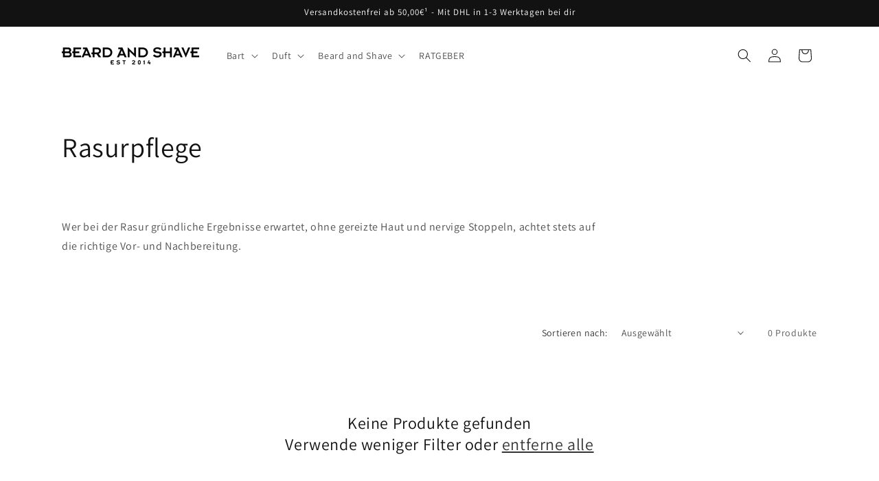

--- FILE ---
content_type: application/x-javascript; charset=utf-8
request_url: https://bundler.nice-team.net/app/shop/status/shaveandbeard.myshopify.com.js?1769150553
body_size: -330
content:
var bundler_settings_updated='1751541036c';